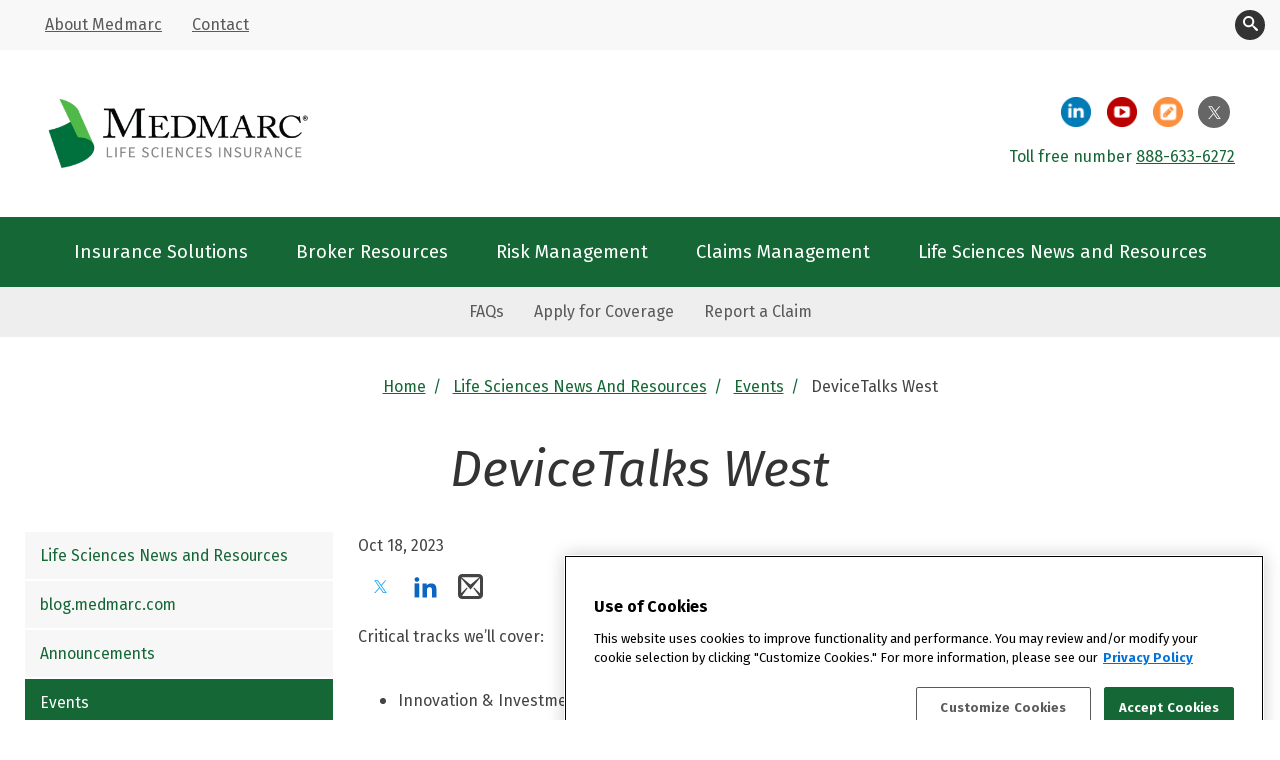

--- FILE ---
content_type: text/html; charset=UTF-8
request_url: https://medmarc.com/life-sciences-news-and-resources/events/2023-devicetalks-west
body_size: 6726
content:
<!doctype html><html lang="en"><head>
    
    <!-- Google Tag Manager -->
      <script>(function(w,d,s,l,i){w[l]=w[l]||[];w[l].push({'gtm.start':
      new Date().getTime(),event:'gtm.js'});var f=d.getElementsByTagName(s)[0],
      j=d.createElement(s),dl=l!='dataLayer'?'&l='+l:'';j.async=true;j.src=
      'https://www.googletagmanager.com/gtm.js?id='+i+dl;f.parentNode.insertBefore(j,f);
      })(window,document,'script','dataLayer','GTM-T4FZNQM');</script>
    <!-- End Google Tag Manager -->
    
    <meta charset="utf-8">
    <title>DeviceTalks West 2023: Innovation &amp; Product Development</title>
    <link rel="shortcut icon" href="https://medmarc.com/hubfs/Medmarc%20Logo/Medmarc%20Reveal%20Only.png"><link rel="apple-touch-icon" href="https://medmarc.com/hubfs/Medmarc%20Logo/Medmarc%20Reveal%20Only.png">

    <meta name="description" content="Medmarc is a proud Gold Sponsor. Join us on October 18-19 at the Santa Clara Convention Center to better understand how medical device manufactures, suppliers and innovators are finding success in a challenging economic market.">
    <meta name="theme-color" content="#156736">
    <link rel="manifest" href="https://medmarc.com/hubfs/raw_assets/public/Medmarc_January2021/manifest.json">
    <link rel="preload" as="image" href="https://medmarc.com/hs-fs/hubfs/raw_assets/public/Medmarc_January2021/images/Medmarc%20logo.png?width=700&amp;height=284&amp;name=Medmarc%20logo.png">
    
    
    
    <meta name="viewport" content="width=device-width, initial-scale=1">

    
    <meta property="og:description" content="Medmarc is a proud Gold Sponsor. Join us on October 18-19 at the Santa Clara Convention Center to better understand how medical device manufactures, suppliers and innovators are finding success in a challenging economic market.">
    <meta property="og:title" content="DeviceTalks West 2023: Innovation &amp; Product Development">
    <meta name="twitter:description" content="Medmarc is a proud Gold Sponsor. Join us on October 18-19 at the Santa Clara Convention Center to better understand how medical device manufactures, suppliers and innovators are finding success in a challenging economic market.">
    <meta name="twitter:title" content="DeviceTalks West 2023: Innovation &amp; Product Development">

    

    

    <style>
a.cta_button{-moz-box-sizing:content-box !important;-webkit-box-sizing:content-box !important;box-sizing:content-box !important;vertical-align:middle}.hs-breadcrumb-menu{list-style-type:none;margin:0px 0px 0px 0px;padding:0px 0px 0px 0px}.hs-breadcrumb-menu-item{float:left;padding:10px 0px 10px 10px}.hs-breadcrumb-menu-divider:before{content:'›';padding-left:10px}.hs-featured-image-link{border:0}.hs-featured-image{float:right;margin:0 0 20px 20px;max-width:50%}@media (max-width: 568px){.hs-featured-image{float:none;margin:0;width:100%;max-width:100%}}.hs-screen-reader-text{clip:rect(1px, 1px, 1px, 1px);height:1px;overflow:hidden;position:absolute !important;width:1px}
</style>

<link rel="stylesheet" href="https://medmarc.com/hubfs/hub_generated/template_assets/1/41051951477/1765298365281/template_main.min.css">
<link rel="stylesheet" href="https://medmarc.com/hubfs/hub_generated/template_assets/1/41051951481/1765298366086/template_theme-overrides.css">
<link rel="stylesheet" href="https://medmarc.com/hubfs/hub_generated/template_assets/1/41052011778/1765298364907/template_layout.min.css">
<link rel="stylesheet" href="https://7052064.fs1.hubspotusercontent-na1.net/hubfs/7052064/hub_generated/module_assets/1/-2712622/1767723352478/module_search_input.min.css">

<style>
  #hs_cos_wrapper_site_search .hs-search-field__bar>form { border-radius:px; }

#hs_cos_wrapper_site_search .hs-search-field__bar>form>label {}

#hs_cos_wrapper_site_search .hs-search-field__bar>form>.hs-search-field__input { border-radius:px; }

#hs_cos_wrapper_site_search .hs-search-field__button { border-radius:px; }

#hs_cos_wrapper_site_search .hs-search-field__button:hover,
#hs_cos_wrapper_site_search .hs-search-field__button:focus {}

#hs_cos_wrapper_site_search .hs-search-field__button:active {}

#hs_cos_wrapper_site_search .hs-search-field--open .hs-search-field__suggestions { border-radius:px; }

#hs_cos_wrapper_site_search .hs-search-field--open .hs-search-field__suggestions a {}

#hs_cos_wrapper_site_search .hs-search-field--open .hs-search-field__suggestions a:hover {}

</style>

<link rel="stylesheet" href="https://medmarc.com/hubfs/hub_generated/module_assets/1/109520886577/1742081145141/module_Banner.min.css">
<link rel="stylesheet" href="https://medmarc.com/hubfs/hub_generated/module_assets/1/102796150163/1742081132193/module_side-menu.min.css">
<!-- Editor Styles -->
<style id="hs_editor_style" type="text/css">
.DND_left-row-0-force-full-width-section > .row-fluid {
  max-width: none !important;
}
.DND_middle-row-0-force-full-width-section > .row-fluid {
  max-width: none !important;
}
.DND_right-row-0-force-full-width-section > .row-fluid {
  max-width: none !important;
}
</style>
    
  <script data-search_input-config="config_site_search" type="application/json">
  {
    "autosuggest_results_message": "Results for \u201C[[search_term]]\u201D",
    "autosuggest_no_results_message": "There are no autosuggest results for \u201C[[search_term]]\u201D",
    "sr_empty_search_field_message": "There are no suggestions because the search field is empty.",
    "sr_autosuggest_results_message": "There are currently [[number_of_results]] auto-suggested results for [[search_term]]. Navigate to the results list by pressing the down arrow key, or press return to search for all results.",
    "sr_search_field_aria_label": "This is a search field with an auto-suggest feature attached.",
    "sr_search_button_aria_label": "Go"
  }
  </script>

  <script id="hs-search-input__valid-content-types" type="application/json">
    [
      
        "SITE_PAGE",
      
        "LANDING_PAGE",
      
        "BLOG_POST",
      
        "LISTING_PAGE",
      
        "KNOWLEDGE_ARTICLE",
      
        "HS_CASE_STUDY"
      
    ]
  </script>



    
    <link rel="canonical" href="https://medmarc.com/life-sciences-news-and-resources/events/2023-devicetalks-west">

<script src="https://cdn.userway.org/widget.js" data-account="WCNqeqbGTW"></script>

<meta property="og:url" content="https://medmarc.com/life-sciences-news-and-resources/events/2023-devicetalks-west">
<meta name="twitter:card" content="summary">
<meta http-equiv="content-language" content="en">






  <meta name="generator" content="HubSpot"></head>
  <body class="body-wrapper   hs-content-id-102803267102 hs-site-page page ">
    <!-- Google Tag Manager (noscript) -->
    <noscript><iframe src="https://www.googletagmanager.com/ns.html?id=GTM-T4FZNQM" height="0" width="0" style="display:none;visibility:hidden"></iframe></noscript>
    <!-- End Google Tag Manager (noscript) -->
      <svg aria-hidden="true" style="position: absolute; width: 0; height: 0; overflow: hidden;" version="1.1" xmlns="http://www.w3.org/2000/svg" xmlns:xlink="http://www.w3.org/1999/xlink">
        <defs>
          <symbol id="icon-facebook2" viewbox="0 0 32 32">
            <path d="M29 0h-26c-1.65 0-3 1.35-3 3v26c0 1.65 1.35 3 3 3h13v-14h-4v-4h4v-2c0-3.306 2.694-6 6-6h4v4h-4c-1.1 0-2 0.9-2 2v2h6l-1 4h-5v14h9c1.65 0 3-1.35 3-3v-26c0-1.65-1.35-3-3-3z"></path>
          </symbol>
          <symbol id="icon-twitter" viewbox="0 0 32 32">
            <path d="M17.522 14.924l5.956-6.924h-1.411l-5.172 6.012-4.131-6.012h-4.764l6.247 9.091-6.247 7.261h1.412l5.462-6.349 4.362 6.349h4.764l-6.478-9.428zM15.589 17.171l-5.669-8.108h2.168l9.98 14.275h-2.168l-4.311-6.166z"></path>
          </symbol>
          <symbol id="icon-linkedin2" viewbox="0 0 32 32">
            <path d="M12 12h5.535v2.837h0.079c0.77-1.381 2.655-2.837 5.464-2.837 5.842 0 6.922 3.637 6.922 8.367v9.633h-5.769v-8.54c0-2.037-0.042-4.657-3.001-4.657-3.005 0-3.463 2.218-3.463 4.509v8.688h-5.767v-18z"></path>
            <path d="M2 12h6v18h-6v-18z"></path>
            <path d="M8 7c0 1.657-1.343 3-3 3s-3-1.343-3-3c0-1.657 1.343-3 3-3s3 1.343 3 3z"></path>
          </symbol>
          <symbol id="icon-mail2" viewbox="0 0 32 32">
          <path d="M26.667 0h-21.333c-2.934 0-5.334 2.4-5.334 5.334v21.332c0 2.936 2.4 5.334 5.334 5.334h21.333c2.934 0 5.333-2.398 5.333-5.334v-21.332c0-2.934-2.399-5.334-5.333-5.334zM26.667 4c0.25 0 0.486 0.073 0.688 0.198l-11.355 9.388-11.355-9.387c0.202-0.125 0.439-0.198 0.689-0.198h21.333zM5.334 28c-0.060 0-0.119-0.005-0.178-0.013l7.051-9.78-0.914-0.914-7.293 7.293v-19.098l12 14.512 12-14.512v19.098l-7.293-7.293-0.914 0.914 7.051 9.78c-0.058 0.008-0.117 0.013-0.177 0.013h-21.333z"></path>
          </symbol>
        </defs>
      </svg>
    
    
    <header class="header">
       <a href="#main-content" class="sr-only header__skip">Skip to content</a>
      <div data-global-resource-path="Medmarc_January2021/templates/partials/header.html"><div class="custom-header">
    <div class="custom-top-header clearfix">
    <div class="custom-top-header__container clearfix">
      <div class="custom-top-left">
        <span id="hs_cos_wrapper_header_top_menu" class="hs_cos_wrapper hs_cos_wrapper_widget hs_cos_wrapper_type_menu" style="" data-hs-cos-general-type="widget" data-hs-cos-type="menu"><div id="hs_menu_wrapper_header_top_menu" class="hs-menu-wrapper active-branch no-flyouts hs-menu-flow-horizontal" role="navigation" data-sitemap-name="Default" data-menu-id="41061157483" aria-label="Navigation Menu">
 <ul role="menu">
  <li class="hs-menu-item hs-menu-depth-1" role="none"><a href="https://medmarc.com/about-us" role="menuitem">About Medmarc</a></li>
  <li class="hs-menu-item hs-menu-depth-1" role="none"><a href="https://medmarc.com/contact-us" role="menuitem">Contact</a></li>
 </ul>
</div></span>
      </div>
      <div class="custom-top-right">
      <button class="header__search-toggle" aria-expanded="false" id="header-search-toggle">
        <svg viewbox="0 0 32 32" version="1.1" xmlns="http://www.w3.org/2000/svg" xmlns:xlink="http://www.w3.org/1999/xlink">
          <path d="M31.008 27.231l-7.58-6.447c-0.784-0.705-1.622-1.029-2.299-0.998 1.789-2.096 2.87-4.815 2.87-7.787 0-6.627-5.373-12-12-12s-12 5.373-12 12 5.373 12 12 12c2.972 0 5.691-1.081 7.787-2.87-0.031 0.677 0.293 1.515 0.998 2.299l6.447 7.58c1.104 1.226 2.907 1.33 4.007 0.23s0.997-2.903-0.23-4.007zM12 20c-4.418 0-8-3.582-8-8s3.582-8 8-8 8 3.582 8 8-3.582 8-8 8z"></path>
        </svg>
        <span class="sr-only visually-hidden">Toggle Search</span>
      </button>
      <div class="header__search header--element" aria-labelledby="header-search-toggle">
          <div id="hs_cos_wrapper_site_search" class="hs_cos_wrapper hs_cos_wrapper_widget hs_cos_wrapper_type_module" style="" data-hs-cos-general-type="widget" data-hs-cos-type="module">












  












<div class="hs-search-field">
    <div class="hs-search-field__bar hs-search-field__bar--button-inline  ">
      <form data-hs-do-not-collect="true" class="hs-search-field__form" action="/hs-search-results">

        <label class="hs-search-field__label " for="site_search-input">Search</label>

        <input role="combobox" aria-expanded="false" aria-controls="autocomplete-results" aria-label="This is a search field with an auto-suggest feature attached." type="search" class="hs-search-field__input" id="site_search-input" name="q" autocomplete="off" aria-autocomplete="list" placeholder="">

        
          
            <input type="hidden" name="type" value="SITE_PAGE">
          
        
          
        
          
            <input type="hidden" name="type" value="BLOG_POST">
          
        
          
            <input type="hidden" name="type" value="LISTING_PAGE">
          
        
          
        
          
        

        

        <button class="hs-search-field__button hs-search-field__button--labelled" aria-label="Go"> Go</button>
        <div class="hs-search-field__suggestions-container ">
          <ul id="autocomplete-results" role="listbox" aria-label="term" class="hs-search-field__suggestions">
            
              <li role="option" tabindex="-1" aria-posinset="1" aria-setsize="0" class="results-for show-for-sr">There are no suggestions because the search field is empty.</li>
            
          </ul>
        </div>
      </form>
    </div>
    <div id="sr-messenger" class="hs-search-sr-message-container show-for-sr" role="status" aria-live="polite" aria-atomic="true">
    </div>
</div>

</div>
      </div>
    </div>
    </div>
    </div>
    <div class="custom-center-header clearfix">
      <div class="custom-header-logo">
        
        
        <a href="https://medmarc.com/"><img src="https://medmarc.com/hs-fs/hubfs/raw_assets/public/Medmarc_January2021/images/Life%20Sciences%20Insurance%20Medmarc%20Header.png?width=700&amp;height=284&amp;name=Life%20Sciences%20Insurance%20Medmarc%20Header.png" width="700" height="284" style="width:350px; height:142px" alt="Logo: Medmark - Treated Fairly" srcset="https://medmarc.com/hs-fs/hubfs/raw_assets/public/Medmarc_January2021/images/Life%20Sciences%20Insurance%20Medmarc%20Header.png?width=350&amp;height=142&amp;name=Life%20Sciences%20Insurance%20Medmarc%20Header.png 350w, https://medmarc.com/hs-fs/hubfs/raw_assets/public/Medmarc_January2021/images/Life%20Sciences%20Insurance%20Medmarc%20Header.png?width=700&amp;height=284&amp;name=Life%20Sciences%20Insurance%20Medmarc%20Header.png 700w, https://medmarc.com/hs-fs/hubfs/raw_assets/public/Medmarc_January2021/images/Life%20Sciences%20Insurance%20Medmarc%20Header.png?width=1050&amp;height=426&amp;name=Life%20Sciences%20Insurance%20Medmarc%20Header.png 1050w, https://medmarc.com/hs-fs/hubfs/raw_assets/public/Medmarc_January2021/images/Life%20Sciences%20Insurance%20Medmarc%20Header.png?width=1400&amp;height=568&amp;name=Life%20Sciences%20Insurance%20Medmarc%20Header.png 1400w, https://medmarc.com/hs-fs/hubfs/raw_assets/public/Medmarc_January2021/images/Life%20Sciences%20Insurance%20Medmarc%20Header.png?width=1750&amp;height=710&amp;name=Life%20Sciences%20Insurance%20Medmarc%20Header.png 1750w, https://medmarc.com/hs-fs/hubfs/raw_assets/public/Medmarc_January2021/images/Life%20Sciences%20Insurance%20Medmarc%20Header.png?width=2100&amp;height=852&amp;name=Life%20Sciences%20Insurance%20Medmarc%20Header.png 2100w" sizes="(max-width: 700px) 100vw, 700px"></a>
      </div>

      <div class="custom-center-right">
        <div class="logo-bar-menu-primary">
          <ul>
            <li><a href="https://www.linkedin.com/company/medmarcins/" class="btn circle-icon-linkedin" target="_blank">
              <span class="sr-only">Medmarc LinkedIn page</span></a>
            </li>
            <li><a href="http://www.youtube.com/c/MedmarcIns" class="btn circle-icon-youtube" target="_blank"><span class="sr-only">Medmarc YouTube page</span></a></li>
            <li><a href="https://www.medmarc.com/life-sciences-news-and-resources/blog" class="btn circle-icon-blog" target="_blank"><span class="sr-only">Medmarc Blog</span></a></li>
            <li><a href="https://twitter.com/MedmarcIns" class="btn circle-icon-twitter" target="_blank">
              <svg class="icon icon-twitter"><use xlink:href="#icon-twitter"></use></svg>
              <span class="sr-only">Medmarc Twitter page</span>
              </a>
            </li>
          </ul>
          <div class="dark-green-text">

            <div id="hs_cos_wrapper_header_phone_number" class="hs_cos_wrapper hs_cos_wrapper_widget hs_cos_wrapper_type_module widget-type-rich_text" style="" data-hs-cos-general-type="widget" data-hs-cos-type="module"><span id="hs_cos_wrapper_header_phone_number_" class="hs_cos_wrapper hs_cos_wrapper_widget hs_cos_wrapper_type_rich_text" style="" data-hs-cos-general-type="widget" data-hs-cos-type="rich_text"><p>Toll free number <a title="888-633-6272" href="tel:1-888-633-6272">888-633-6272</a></p></span></div>
          </div>
        </div>

      </div>

    </div>

    <div class="custom-mobile-header">
      <div class="page-center">
        <div class="phone-number-banner">
          <div id="hs_cos_wrapper_mobile_phone_number" class="hs_cos_wrapper hs_cos_wrapper_widget hs_cos_wrapper_type_module widget-type-rich_text" style="" data-hs-cos-general-type="widget" data-hs-cos-type="module"><span id="hs_cos_wrapper_mobile_phone_number_" class="hs_cos_wrapper hs_cos_wrapper_widget hs_cos_wrapper_type_rich_text" style="" data-hs-cos-general-type="widget" data-hs-cos-type="rich_text"><p>Toll free number <a title="888-633-6272" href="tel:1-888-633-6272">888-633-6272</a></p></span></div>
        </div>
        <div class="navbar-header clearfix ">
          <button type="button" class="navbar-toggle">
            <span class="sr-only">Toggle navigation</span>
            <span class="icon-bar"></span>
            <span class="icon-bar"></span>
            <span class="icon-bar"></span>
          </button>

          <div class="custom-mobie-menu-primary clearfix">
            <span id="hs_cos_wrapper_header_mobile_menu" class="hs_cos_wrapper hs_cos_wrapper_widget hs_cos_wrapper_type_menu" style="" data-hs-cos-general-type="widget" data-hs-cos-type="menu"><div id="hs_menu_wrapper_header_mobile_menu" class="hs-menu-wrapper active-branch no-flyouts hs-menu-flow-horizontal" role="navigation" data-sitemap-name="Default" data-menu-id="41083401871" aria-label="Navigation Menu">
 <ul role="menu">
  <li class="hs-menu-item hs-menu-depth-1" role="none"><a href="javascript:;" role="menuitem">Search</a></li>
  <li class="hs-menu-item hs-menu-depth-1" role="none"><a href="https://medmarc.com/about-us" role="menuitem">About Medmarc</a></li>
  <li class="hs-menu-item hs-menu-depth-1" role="none"><a href="https://medmarc.com/contact-us" role="menuitem">Contact</a></li>
  <li class="hs-menu-item hs-menu-depth-1 hs-item-has-children" role="none"><a href="javascript:;" aria-haspopup="true" aria-expanded="false" role="menuitem">Social </a>
   <ul role="menu" class="hs-menu-children-wrapper">
    <li class="hs-menu-item hs-menu-depth-2" role="none"><a href="https://www.linkedin.com/company/medmarcins/" role="menuitem" target="_blank" rel="noopener">LinkedIn</a></li>
    <li class="hs-menu-item hs-menu-depth-2" role="none"><a href="http://www.youtube.com/c/MedmarcIns" role="menuitem" target="_blank" rel="noopener">YouTube</a></li>
    <li class="hs-menu-item hs-menu-depth-2" role="none"><a href="https://www.medmarc.com/blog/" role="menuitem" target="_blank" rel="noopener">Blog</a></li>
    <li class="hs-menu-item hs-menu-depth-2" role="none"><a href="https://twitter.com/MedmarcIns" role="menuitem" target="_blank" rel="noopener">Twitter</a></li>
   </ul></li>
  <li class="hs-menu-item hs-menu-depth-1" role="none"><a href="https://medmarc.com/insurance-solutions" role="menuitem">Insurance Solutions</a></li>
  <li class="hs-menu-item hs-menu-depth-1" role="none"><a href="https://medmarc.com/broker-resources/" role="menuitem">Broker Resources</a></li>
  <li class="hs-menu-item hs-menu-depth-1" role="none"><a href="https://medmarc.com/risk-management" role="menuitem">Risk Management</a></li>
  <li class="hs-menu-item hs-menu-depth-1" role="none"><a href="https://medmarc.com/claims-management" role="menuitem">Claims Management</a></li>
  <li class="hs-menu-item hs-menu-depth-1" role="none"><a href="https://medmarc.com/life-sciences-news-and-resources" role="menuitem">Life Sciences News and Resources</a></li>
  <li class="hs-menu-item hs-menu-depth-1" role="none"><a href="https://medmarc.com/faqs" role="menuitem">FAQs</a></li>
  <li class="hs-menu-item hs-menu-depth-1" role="none"><a href="https://medmarc.com/broker-resources/apply-for-coverage/" role="menuitem">Apply for Coverage</a></li>
  <li class="hs-menu-item hs-menu-depth-1" role="none"><a href="https://medmarc.com/claims-management/report-a-claim" role="menuitem">Report a Claim</a></li>
 </ul>
</div></span>
          </div>
        </div>
      </div>
    </div>

  </div></div>
      <style type="text/css">
      div#hs-eu-cookie-confirmation div#hs-eu-cookie-confirmation-inner a {
          text-decoration:underline !important;
      }
      </style>
    </header>
    <nav class="custom-menu-primary clearfix" aria-label="Main Navigation">
      <span id="hs_cos_wrapper_header_primary_menu" class="hs_cos_wrapper hs_cos_wrapper_widget hs_cos_wrapper_type_menu" style="" data-hs-cos-general-type="widget" data-hs-cos-type="menu"><div id="hs_menu_wrapper_header_primary_menu" class="hs-menu-wrapper active-branch no-flyouts hs-menu-flow-horizontal" role="navigation" data-sitemap-name="Default" data-menu-id="41081454517" aria-label="Navigation Menu">
 <ul role="menu">
  <li class="hs-menu-item hs-menu-depth-1" role="none"><a href="https://medmarc.com/insurance-solutions" role="menuitem">Insurance Solutions</a></li>
  <li class="hs-menu-item hs-menu-depth-1" role="none"><a href="https://medmarc.com/broker-resources/" role="menuitem">Broker Resources</a></li>
  <li class="hs-menu-item hs-menu-depth-1" role="none"><a href="https://medmarc.com/risk-management" role="menuitem">Risk Management</a></li>
  <li class="hs-menu-item hs-menu-depth-1" role="none"><a href="https://medmarc.com/claims-management" role="menuitem">Claims Management</a></li>
  <li class="hs-menu-item hs-menu-depth-1" role="none"><a href="https://medmarc.com/life-sciences-news-and-resources" role="menuitem">Life Sciences News and Resources</a></li>
 </ul>
</div></span>
    </nav>
    <nav class="custom-secondary-menu" aria-label="Quick Links">
      <span id="hs_cos_wrapper_header_secondary_menu" class="hs_cos_wrapper hs_cos_wrapper_widget hs_cos_wrapper_type_menu" style="" data-hs-cos-general-type="widget" data-hs-cos-type="menu"><div id="hs_menu_wrapper_header_secondary_menu" class="hs-menu-wrapper active-branch no-flyouts hs-menu-flow-horizontal" role="navigation" data-sitemap-name="Default" data-menu-id="41138701745" aria-label="Navigation Menu">
 <ul role="menu">
  <li class="hs-menu-item hs-menu-depth-1" role="none"><a href="https://medmarc.com/faqs" role="menuitem">FAQs</a></li>
  <li class="hs-menu-item hs-menu-depth-1" role="none"><a href="https://medmarc.com/broker-resources/apply-for-coverage/" role="menuitem">Apply for Coverage</a></li>
  <li class="hs-menu-item hs-menu-depth-1" role="none"><a href="https://medmarc.com/claims-management/report-a-claim" role="menuitem">Report a Claim</a></li>
 </ul>
</div></span>
    </nav>
    

    







<main class="site-main" id="main-content">
  <header class="site-main__header">
    <div id="hs_cos_wrapper_module_168080375929659" class="hs_cos_wrapper hs_cos_wrapper_widget hs_cos_wrapper_type_module" style="" data-hs-cos-general-type="widget" data-hs-cos-type="module"></div>
    
    
    
    <nav class="site-main__breadcrumbs">
      <ol class="site-main__breadcrumbs-list">
        <li class="site-main__breadcrumb">
            <a class="site-main__breadcrumb-link" href="/">Home</a>
        </li>
        <li class="site-main__breadcrumb">
            <a class="site-main__breadcrumb-link" href="/life-sciences-news-and-resources/">Life Sciences News and Resources</a>
        </li>
           
          <li class="site-main__breadcrumb">
              <a class="site-main__breadcrumb-link" href="/life-sciences-news-and-resources/events/">Events</a>
          </li>
          <li class="site-main__breadcrumb">DeviceTalks West</li>
        
      </ol>
    </nav>
    
       
      <h1 class="site-main__title">DeviceTalks West</h1>
    
  </header>
  
   
  <section class="site-interior site-interior--two-column">       
  
    <aside class="site-interior__left">
      <nav class="site-interior__left-nav">
        <div id="hs_cos_wrapper_module_16765699883603" class="hs_cos_wrapper hs_cos_wrapper_widget hs_cos_wrapper_type_module" style="" data-hs-cos-general-type="widget" data-hs-cos-type="module"><span id="hs_cos_wrapper_module_16765699883603_" class="hs_cos_wrapper hs_cos_wrapper_widget hs_cos_wrapper_type_menu" style="" data-hs-cos-general-type="widget" data-hs-cos-type="menu"><div id="hs_menu_wrapper_module_16765699883603_" class="hs-menu-wrapper active-branch flyouts hs-menu-flow-horizontal" role="navigation" data-sitemap-name="default" data-menu-id="105699572267" aria-label="Navigation Menu">
 <ul role="menu" class="active-branch">
  <li class="hs-menu-item hs-menu-depth-1" role="none"><a href="https://medmarc.com/life-sciences-news-and-resources" role="menuitem">Life Sciences News and Resources</a></li>
  <li class="hs-menu-item hs-menu-depth-1" role="none"><a href="https://medmarc.com/life-sciences-news-and-resources/blog" role="menuitem">blog.medmarc.com</a></li>
  <li class="hs-menu-item hs-menu-depth-1" role="none"><a href="https://medmarc.com/life-sciences-news-and-resources/announcements" role="menuitem">Announcements</a></li>
  <li class="hs-menu-item hs-menu-depth-1 active active-branch" role="none"><a href="https://medmarc.com/life-sciences-news-and-resources/events/" role="menuitem">Events</a></li>
  <li class="hs-menu-item hs-menu-depth-1" role="none"><a href="https://medmarc.com/life-sciences-news-and-resources/publications" role="menuitem">Publications</a></li>
  <li class="hs-menu-item hs-menu-depth-1" role="none"><a href="https://medmarc.com/life-sciences-news-and-resources/webinars" role="menuitem">Webinars</a></li>
  <li class="hs-menu-item hs-menu-depth-1" role="none"><a href="https://medmarc.com/life-sciences-news-and-resources/videos" role="menuitem">Videos</a></li>
 </ul>
</div></span></div>
      </nav>
      <div class="container-fluid left-col">
<div class="row-fluid-wrapper">
<div class="row-fluid">
<div class="span12 widget-span widget-type-cell " style="" data-widget-type="cell" data-x="0" data-w="12">

<div class="row-fluid-wrapper row-depth-1 row-number-1 dnd-section DND_left-row-0-force-full-width-section">
<div class="row-fluid ">
</div><!--end row-->
</div><!--end row-wrapper -->

</div><!--end widget-span -->
</div>
</div>
</div>
    </aside>
    
    <section class="site-interior__mid">
      
        <time class="resource-date">Oct 18, 2023</time>
        <ul class="social-links">
          <li class="twitter">
            <a href="https://twitter.com/intent/tweet?url=https://medmarc.com/life-sciences-news-and-resources/events/2023-devicetalks-west" onclick="event.preventDefault(); window.open('https://twitter.com/intent/tweet?url=https://medmarc.com/life-sciences-news-and-resources/events/2023-devicetalks-west','Twitter','toolbar=1,location=1,directories=0,status=0,menubar=1,scrollbars=1,resizable=1,copyhistory=0,width=800,height=600,left=0,top=0')">
              <svg class="icon icon-twitter"><use xlink:href="#icon-twitter"></use></svg>
              <span class="sr-only">Share on Twitter</span>
            </a>
          </li>
          <li class="linkedin">
            <a href="https://www.linkedin.com/shareArticle?mini=true&amp;url=https://medmarc.com/life-sciences-news-and-resources/events/2023-devicetalks-west" onclick="event.preventDefault(); window.open('https://www.linkedin.com/shareArticle?mini=true&amp;url=https://medmarc.com/life-sciences-news-and-resources/events/2023-devicetalks-west','LinkedIn','toolbar=1,location=1,directories=0,status=0,menubar=1,scrollbars=1,resizable=1,copyhistory=0,width=800,height=600,left=0,top=0')">
              <svg class="icon icon-linkedin2"><use xlink:href="#icon-linkedin2"></use></svg>
              <span class="sr-only">Share on LinkedIn</span>
            </a>
          </li>
          <li class="email">
            <a href="mailto:?body=https://medmarc.com/life-sciences-news-and-resources/events/2023-devicetalks-west">
              <svg class="icon icon-linkedin2"><use xlink:href="#icon-mail2"></use></svg>
              <span class="sr-only">Share on Email</span>
            </a>
          </li>
        </ul>
      
        
      
        <div>
          <p>Critical tracks we’ll cover:</p>
<ul>
<li>Innovation &amp; Investment</li>
<li>Prototype &amp; Product Development</li>
<li>Manufacturing &amp; Supply Chain</li>
<li>Regulatory &amp; Reimbursement</li>
<li>Better Tools &amp; Technologies</li>
</ul>
<p>&nbsp;</p>
<h4>Now Accepting Presentation Submissions</h4>
<p>We are now seeking interesting, thought-provoking sessions delivered by compelling speakers for the 2023 event.</p>
        </div>
        
      
      <div class="container-fluid mid-col">
<div class="row-fluid-wrapper">
<div class="row-fluid">
<div class="span12 widget-span widget-type-cell " style="" data-widget-type="cell" data-x="0" data-w="12">

<div class="row-fluid-wrapper row-depth-1 row-number-1 DND_middle-row-0-force-full-width-section dnd-section">
<div class="row-fluid ">
</div><!--end row-->
</div><!--end row-wrapper -->

</div><!--end widget-span -->
</div>
</div>
</div>
    </section>
    
    
    
   
    </section>
  
</main>


    
    <div data-global-resource-path="Medmarc_January2021/templates/partials/footer.html"><footer class="footer">

  <div class="page-center clearfix">

    <div class="custom-footer-logo">
      
      <div id="hs_cos_wrapper_footer_logo" class="hs_cos_wrapper hs_cos_wrapper_widget hs_cos_wrapper_type_module widget-type-logo" style="" data-hs-cos-general-type="widget" data-hs-cos-type="module">
  






















  
  <span id="hs_cos_wrapper_footer_logo_hs_logo_widget" class="hs_cos_wrapper hs_cos_wrapper_widget hs_cos_wrapper_type_logo" style="" data-hs-cos-general-type="widget" data-hs-cos-type="logo"><a href="//medmarc.com" id="hs-link-footer_logo_hs_logo_widget" style="border-width:0px;border:0px;"><img src="https://medmarc.com/hs-fs/hubfs/Life%20Sciences%20Insurance%20Medmarc%20Footer-1.png?width=600&amp;height=232&amp;name=Life%20Sciences%20Insurance%20Medmarc%20Footer-1.png" class="hs-image-widget " height="232" style="height: auto;width:600px;border-width:0px;border:0px;" width="600" alt="Medmarc Life Sciences Insurance Logo Registered Trademark" title="Medmarc Life Sciences Insurance Logo Registered Trademark" srcset="https://medmarc.com/hs-fs/hubfs/Life%20Sciences%20Insurance%20Medmarc%20Footer-1.png?width=300&amp;height=116&amp;name=Life%20Sciences%20Insurance%20Medmarc%20Footer-1.png 300w, https://medmarc.com/hs-fs/hubfs/Life%20Sciences%20Insurance%20Medmarc%20Footer-1.png?width=600&amp;height=232&amp;name=Life%20Sciences%20Insurance%20Medmarc%20Footer-1.png 600w, https://medmarc.com/hs-fs/hubfs/Life%20Sciences%20Insurance%20Medmarc%20Footer-1.png?width=900&amp;height=348&amp;name=Life%20Sciences%20Insurance%20Medmarc%20Footer-1.png 900w, https://medmarc.com/hs-fs/hubfs/Life%20Sciences%20Insurance%20Medmarc%20Footer-1.png?width=1200&amp;height=464&amp;name=Life%20Sciences%20Insurance%20Medmarc%20Footer-1.png 1200w, https://medmarc.com/hs-fs/hubfs/Life%20Sciences%20Insurance%20Medmarc%20Footer-1.png?width=1500&amp;height=580&amp;name=Life%20Sciences%20Insurance%20Medmarc%20Footer-1.png 1500w, https://medmarc.com/hs-fs/hubfs/Life%20Sciences%20Insurance%20Medmarc%20Footer-1.png?width=1800&amp;height=696&amp;name=Life%20Sciences%20Insurance%20Medmarc%20Footer-1.png 1800w" sizes="(max-width: 600px) 100vw, 600px"></a></span>
</div>
    </div>
    <div class=" custom-footer-bottom">
      <div class="custom-footer-bottom-content clearfix ">
        <div class="custom-footer-col custom-insurance-solution">
          <span id="hs_cos_wrapper_footer_inssurance_solution" class="hs_cos_wrapper hs_cos_wrapper_widget hs_cos_wrapper_type_menu" style="" data-hs-cos-general-type="widget" data-hs-cos-type="menu"><div id="hs_menu_wrapper_footer_inssurance_solution" class="hs-menu-wrapper active-branch no-flyouts hs-menu-flow-horizontal" role="navigation" data-sitemap-name="Default" data-menu-id="41057223866" aria-label="Navigation Menu">
 <ul role="menu">
  <li class="hs-menu-item hs-menu-depth-1" role="none"><a href="https://medmarc.com/insurance-solutions" role="menuitem">Medical Device Insurance</a></li>
  <li class="hs-menu-item hs-menu-depth-1" role="none"><a href="https://medmarc.com/broker-resources/" role="menuitem">Insurance Broker Resources</a></li>
  <li class="hs-menu-item hs-menu-depth-1" role="none"><a href="https://medmarc.com/risk-management" role="menuitem">Medical Product Risk Management</a></li>
  <li class="hs-menu-item hs-menu-depth-1" role="none"><a href="https://medmarc.com/claims-management" role="menuitem">Medical Legal Claims Management</a></li>
  <li class="hs-menu-item hs-menu-depth-1" role="none"><a href="https://medmarc.com/life-sciences-news-and-resources" role="menuitem">Life Sciences News and Resources</a></li>
 </ul>
</div></span>
        </div>
        <div class="custom-footer-col custom-faqs-links">
          <span id="hs_cos_wrapper_footer_faqs_links" class="hs_cos_wrapper hs_cos_wrapper_widget hs_cos_wrapper_type_menu" style="" data-hs-cos-general-type="widget" data-hs-cos-type="menu"><div id="hs_menu_wrapper_footer_faqs_links" class="hs-menu-wrapper active-branch no-flyouts hs-menu-flow-horizontal" role="navigation" data-sitemap-name="Default" data-menu-id="41057224533" aria-label="Navigation Menu">
 <ul role="menu">
  <li class="hs-menu-item hs-menu-depth-1" role="none"><a href="https://medmarc.com/faqs" role="menuitem">FAQs</a></li>
  <li class="hs-menu-item hs-menu-depth-1" role="none"><a href="https://medmarc.com/claims-management/report-a-claim" role="menuitem">Report a Claim</a></li>
  <li class="hs-menu-item hs-menu-depth-1" role="none"><a href="https://medmarc.com/about-us" role="menuitem">About Medmarc</a></li>
  <li class="hs-menu-item hs-menu-depth-1" role="none"><a href="https://medmarc.com/contact-us" role="menuitem">Contact</a></li>
  <li class="hs-menu-item hs-menu-depth-1" role="none"><a href="https://proassurancegroup.com/about-us" role="menuitem" target="_blank" rel="noopener">ProAssurance Financial Strength</a></li>
 </ul>
</div></span>
        </div>
        <div class="custom-footer-col custom-search-links">
          <span id="hs_cos_wrapper_footer_search_links" class="hs_cos_wrapper hs_cos_wrapper_widget hs_cos_wrapper_type_menu" style="" data-hs-cos-general-type="widget" data-hs-cos-type="menu"><div id="hs_menu_wrapper_footer_search_links" class="hs-menu-wrapper active-branch flyouts hs-menu-flow-horizontal" role="navigation" data-sitemap-name="Default" data-menu-id="41057225195" aria-label="Navigation Menu">
 <ul role="menu">
  <li class="hs-menu-item hs-menu-depth-1" role="none"><a href="https://proassurancegroup.com/privacy-policy" role="menuitem" target="_blank" rel="noopener">Privacy Policy</a></li>
  <li class="hs-menu-item hs-menu-depth-1" role="none"><a href="https://proassurancegroup.com/cookie-policy" role="menuitem">Cookie Policy</a></li>
  <li class="hs-menu-item hs-menu-depth-1" role="none"><a href="https://proassurancegroup.com/terms-of-use" role="menuitem">Website Terms of Use</a></li>
  <li class="hs-menu-item hs-menu-depth-1" role="none"><a href="https://proassurancegroup.com/careers" role="menuitem" target="_blank" rel="noopener">Careers</a></li>
  <li class="hs-menu-item hs-menu-depth-1" role="none"><a href="https://medmarc.com/accessibility" role="menuitem">Accessibility</a></li>
 </ul>
</div></span>
        </div>
        <div class="custom-footer-col custom-social-link-group">
          <div class="custom-social-links">
            <ul>
              <li><a href="https://www.linkedin.com/company/medmarcins/" class="btn circle-icon-linkedin-white" target="_blank"><span class="sr-only">Medmarc LinkedIn page</span></a></li>
              <li><a href="http://www.youtube.com/c/MedmarcIns" class="btn circle-icon-youtube-white" target="_blank"><span class="sr-only">Medmarc YouTube</span></a></li>
              <li><a href="https://www.medmarc.com//life-sciences-news-and-resources/blog" class="btn circle-icon-blog-white" target="_blank"><span class="sr-only">Medmarc Blog</span></a></li>
              <li><a href="https://twitter.com/MedmarcIns" class="btn circle-icon-twitter-white" target="_blank">
              <svg class="icon icon-twitter"><use xlink:href="#icon-twitter"></use></svg><span class="sr-only">Medmarc Twitter page</span></a></li>
              <li class="display-on-mobile"><a href="tel:1-800-356-6886" class="btn circle-icon-phone-white" target="_blank"><span class="sr-only">Call Medmarc</span></a></li>
            </ul>
          </div>
          <div class="custom-copyright">
            <div id="hs_cos_wrapper_module_16916112030600" class="hs_cos_wrapper hs_cos_wrapper_widget hs_cos_wrapper_type_module widget-type-rich_text" style="" data-hs-cos-general-type="widget" data-hs-cos-type="module"><span id="hs_cos_wrapper_module_16916112030600_" class="hs_cos_wrapper hs_cos_wrapper_widget hs_cos_wrapper_type_rich_text" style="" data-hs-cos-general-type="widget" data-hs-cos-type="rich_text"><ul>
<li>Toll free number 888.633.6272</li>
<li>Medmarc is a member of <a href="https://proassurancegroup.com/">ProAssurance Group</a>, a family of specialty liability insurance companies. Copyright © 2026 Medmarc. All Rights Reserved.</li>
</ul></span></div>
          </div>
        </div>
      </div>
    </div>
  </div>
</footer></div>
    
    
<!-- HubSpot performance collection script -->
<script defer src="/hs/hsstatic/content-cwv-embed/static-1.1293/embed.js"></script>
<script src="https://medmarc.com/hubfs/hub_generated/template_assets/1/41051951500/1765298364444/template_main.min.js"></script>
<script>
var hsVars = hsVars || {}; hsVars['language'] = 'en';
</script>

<script src="/hs/hsstatic/cos-i18n/static-1.53/bundles/project.js"></script>
<script src="https://7052064.fs1.hubspotusercontent-na1.net/hubfs/7052064/hub_generated/module_assets/1/-2712622/1767723352478/module_search_input.min.js"></script>
<script src="/hs/hsstatic/keyboard-accessible-menu-flyouts/static-1.17/bundles/project.js"></script>


<!-- Start of HubSpot Analytics Code -->
<script type="text/javascript">
var _hsq = _hsq || [];
_hsq.push(["setContentType", "standard-page"]);
_hsq.push(["setCanonicalUrl", "https://medmarc.com/life-sciences-news-and-resources/events/2023-devicetalks-west"]);
_hsq.push(["setPageId", "hubdb-102803267102-5849685-118177398948"]);
_hsq.push(["setContentMetadata", {
    "contentPageId": "hubdb-102803267102-5849685-118177398948",
    "legacyPageId": "hubdb-102803267102-5849685-118177398948",
    "contentFolderId": null,
    "contentGroupId": null,
    "abTestId": null,
    "languageVariantId": 102803267102,
    "languageCode": "en",
    
    
}]);
</script>

<script type="text/javascript" id="hs-script-loader" async defer src="/hs/scriptloader/8636277.js"></script>
<!-- End of HubSpot Analytics Code -->


<script type="text/javascript">
var hsVars = {
    render_id: "3385072d-210e-4068-bf22-2344625f789e",
    ticks: 1767764484294,
    page_id: 102803267102,
    dynamic_page_id: "hubdb-102803267102-5849685-118177398948",
    content_group_id: 0,
    portal_id: 8636277,
    app_hs_base_url: "https://app.hubspot.com",
    cp_hs_base_url: "https://cp.hubspot.com",
    language: "en",
    analytics_page_type: "standard-page",
    scp_content_type: "",
    
    analytics_page_id: "hubdb-102803267102-5849685-118177398948",
    category_id: 1,
    folder_id: 0,
    is_hubspot_user: false
}
</script>


<script defer src="/hs/hsstatic/HubspotToolsMenu/static-1.432/js/index.js"></script>




    
    
  
</body></html>

--- FILE ---
content_type: text/css
request_url: https://medmarc.com/hubfs/hub_generated/template_assets/1/41051951481/1765298366086/template_theme-overrides.css
body_size: 1885
content:
/* ******************************************************************************
*********************************************************************************
Use this file to override any of the CSS styles preset in the themed
stylesheets or you can add your own custom styles.
*********************************************************************************
****************************************************************************** */

/* Test */
















.dnd-section > .row-fluid {
  max-width: 1170px;
}

.dnd-section {
  padding-bottom: 10px;
  padding-top: 10px;
}

.body-container__homepage .dnd-section:nth-child(odd) {
  background-color: #F8FAFC;
}
.page-center {
  max-width: 1170px;
}






body {
  color: #444444;
  font-family: 'fira_sans', sans-serif; 
  font-weight: 400;
  font-size: 16px;
}

p {
  font-family: 'fira_sans', sans-serif;
  font-weight: 400
}

a {
  font-family: 'fira_sans', sans-serif;
  color: rgba(21, 103, 54, 1.0);
  cursor: pointer;
  transition: all 0.15s linear;
}

a:hover,
a:focus {
  color:#23527c;
}

a:active {
  color: rgba(61, 143, 94, 1.0);
}

h1 {
  color: #333;
  font-family: 'fira_sans', sans-serif;
  font-size: 50px;
  font-weight: 400;
}

@media(max-width: 767px) {
  h1 {
    font-size: 42.5px;
  }
}

h2 {
  color: #156736;
  font-family: 'fira_sans', sans-serif;
  font-size: 25px;
  font-weight: 400;
}

@media(max-width: 767px) {
  h2 {
    font-size: 21.25px;
  }
}

h3 {
  color: #333;
  font-family: 'fira_sans', sans-serif;
  font-size: 21px;
  font-weight: 400;
}

@media(max-width: 767px) {
  h3 {
    font-size: 17.849999999999998px;
  }
}

h4 {
  color: #333;
  font-family: 'fira_sans', sans-serif;
  font-size: 19px;
  font-weight: 400;
}

@media(max-width: 767px) {
  h4 {
    font-size: 16.15px;
  }
}

h5 {
  color: #333;
  font-family: 'fira_sans', sans-serif;
  font-size: 18px;
  font-weight: 400;
}

h6 {
  color: #333;
  font-family: 'fira_sans', sans-serif;
  font-size: 28px;
  font-weight: 400;
}

blockquote {
  border-left: 10px solid #F8FAFC;;
}





form,
.submitted-message {
  border-color: rgba(#null, 0.0);
  font-family: 'fira_sans', sans-serif;
}

h3.form-title {
  background-color: rgba(255, 255, 255, 0.0);
  color: rgba(51, 51, 51, 1.0);
}

.hs-button,
.button--primary {
  background-color: rgba(21, 103, 54, 1.0);
  border-color: rgba(21, 103, 54, 1.0);
  border-radius: 0px;
  border-width: 1px;
  color: rgba(255, 255, 255, 1.0);
  padding-left: 15px;
  padding-right: 15px;
  padding-top: 6px;
  padding-bottom: 6px;
}

.hs-button:hover,
.hs-button:focus,
.button--primary:hover,
.button--primary:focus {
  background-color: #5a5a5a;
  border-color: #5a5a5a;
  color: #fff);
}

.hs-button:active,
.button--primary:active {
  background-color: rgba(61, 143, 94, 1.0);
  border-color: rgba(61, 143, 94, 1.0);
  color: rgba(255, 255, 255, 1.0);
}

.hs-form label {
  color: rgba(51, 51, 51, 1.0);
}

.hs-form legend {
  color: rgba(51, 51, 51, 1.0);
}

form input,
form select,
form textarea,
.hs-input {
  border-color: rgba(204, 204, 204, 1.0);
  color: ;
  border-radius: 0px;
}

form input:focus,
form select:focus,
form textarea:focus,
.hs-input:focus {
  border-color: rgba(102, 175, 233, 1.0);
}

.fn-date-picker .pika-table thead th {
  color: rgba(255, 255, 255, 0.0);
}

.hs-input:-moz-placeholder,
.hs-input::-webkit-input-placeholder,
.hs-field-desc,
.hs-dateinput:before,
.hs-richtext {
  color: #444444;
}

.hs-richtext {
  font-size: 16;
}

.hs-default-font-element,
.hs-main-font-element {
  font-family: 'fira_sans', sans-serif;
}

.fn-date-picker td.is-today .pika-button {
  color: #494A52;
}

.fn-date-picker td.is-selected .pika-button {
  background: #494A52;
}

.fn-date-picker td .pika-button:hover {
  background-color: #F8FAFC !important;
}





th,
td {
  background-color: rgba(255, 255, 255, 1.0);
  border: 1px solid rgba(51, 51, 51, 1.0);
  color: rgba(51, 51, 51, 1.0);
}

thead th,
thead td {
  background-color: rgba(73, 74, 82, 1.0);
  color: rgba(255, 255, 255, 1.0);
}

tfoot td {
  background-color: rgba(255, 255, 255, 1.0);
  color: rgba(51, 51, 51, 1.0);
}

table,
tbody + tbody {
  border-color: rgba(51, 51, 51, 1.0);
}





.custom-center-header,
.custom-header{
  background-color: rgba(255, 255, 255, 1.0);
}

.header__container {
  max-width: 1170px;
}
@media (min-width: 992px) {

  .custom-menu-primary{
    background-color: rgba(21, 103, 54, 1.0);
  }
  .custom-menu-primary .hs-menu-wrapper>ul>li>a{
    color:rgba(255, 255, 255, 1.0);
  }

  .custom-menu-primary .hs-menu-wrapper>ul>li:hover>a{
    color:rgba(255, 255, 255, 1.0);
    background-color:rgba(79, 185, 74, 1.0);
    text-decoration:none;
    background-color:rgb(30 72 28);
  }

  .custom-menu-primary .hs-menu-wrapper>ul>li.active>a{
    color:rgba(255, 255, 255, 1.0);
    background-color:rgba(79, 185, 74, 1.0);
    text-decoration:none;
  }

  .custom-menu-primary .hs-menu-wrapper>ul>li.hs-item-has-children>ul{
    background-color:rgba(21, 103, 54, 1.0);
  }

  .custom-menu-primary .hs-menu-wrapper>ul>li.hs-item-has-children>ul>li a{
    color:rgba(255, 255, 255, 1.0);
  }  



  .custom-menu-primary .hs-menu-wrapper>ul>li.hs-item-has-children>ul>li.active > a{
    color:rgba(255, 255, 255, 1.0);
    background-color:rgba(79, 185, 74, 1.0);
  }

  .custom-menu-primary .hs-menu-wrapper>ul>li.hs-item-has-children>ul>li a:hover{
    color:rgba(255, 255, 255, 1.0);

    background-color:rgba(79, 185, 74, 1.0);
  }
}

body .custom-menu-primary a,
.header__logo .logo-company-name,
.header__language-switcher-label-current,
.header__language-switcher .lang_list_class li a {
  color: #fff;
}

body .custom-menu-primary .submenu.level-1 > li:hover > a,
body .custom-menu-primary .submenu.level-1 > li:focus > a,
.header__language-switcher-label-current:hover,
.header__language-switcher-label-current:focus,
.header__language-switcher .lang_list_class li:hover a,
.header__language-switcher .lang_list_class li a:focus {
  color: #fff;
}

body .custom-menu-primary a.active-branch,
body .header__language-switcher-label-current:active,
body .header__language-switcher .lang_list_class li a:active {
  color: #fff;
}
body .custom-menu-primary .submenu.level-1 > li.active-branch,
body .header__language-switcher-label-current:active,
body .header__language-switcher .lang_list_class li:active {
  background-color: #4fb94a;
}
body .custom-menu-primary .submenu.level-1 > li {
  background-color: ;
}
body .custom-menu-primary .submenu.level-1 > li:hover,
body .custom-menu-primary .submenu.level-1 > li:focus {
  background-color: #4fb94a
}
body .custom-menu-primary .submenu.level-1 > li > a.active-branch {
  color: #fff;
}

body .custom-menu-primary .submenu.level-1 > li > a.active-branch:after {
  background-color: #fff;
}
body .custom-menu-primary .submenu.level-2 > li > a {
  color: #fff;
}
body .custom-menu-primary .submenu.level-2 .menu-item .menu-link {
  background-color: #156736;
}
body .custom-menu-primary .submenu.level-2 .triangle-container .triangle {
  background-color: #156736;
}

body .custom-menu-primary .submenu.level-2 .menu-item .menu-link:hover,
body .custom-menu-primary .submenu.level-2 .menu-item .menu-link:focus,
body .header__language-switcher .lang_list_class li:hover,
body .custom-menu-primary .submenu.level-2 .triangle-container.level-2.hover .triangle {
  background-color: #4fb94a;
  color: #fff;
}
body .custom-menu-primary .submenu.level-2 .menu-item .menu-link.active-branch {
  color: #fff;
  background-color: #4fb94a;
}

.header__language-switcher-label-current,
.header__language-switcher .lang_list_class li a {
  font-family: 'fira_sans', sans-serif;
}

.header__language-switcher-label-current:after {
  border-top-color: rgba(255, 255, 255, 1.0);
}

@media(max-width: 767px) {
  .header__navigation {
    background-color: rgba(255, 255, 255, 1.0);
  }

  .header__navigation-toggle svg,
  .menu-arrow svg {
    fill: rgba(255, 255, 255, 1.0);
  }
}





footer.footer{
  background-color: rgba(51, 51, 51, 1.0);
  color: #FFFFFF;
}

.footer__container {
  max-width: 1170px;
}  


.custom-footer-col .hs-menu-wrapper>ul>li a{
  color: rgba(255, 255, 255, 1.0);
}

.custom-footer-col .hs-menu-wrapper>ul>li a:hover{
  color: rgba(255, 255, 255, 1.0);
}

.custom-copyright ul li:last-child{
  color: rgba(255, 255, 255, 1.0);
}





.content-wrapper {
  max-width: 1170px;
}

.blog-post__date {
  border-color: #444444;
}

.blog-tag-filter__menu-link,
.blog-post__tag-link,
.blog-card__tag-link,
.blog-post__author-name,
.blog-card__title a {
  color: #444444;
}

.blog-card__tag-link:hover,
.blog-card__title a:hover,
.blog-tag-filter__menu-link:hover,
.blog-post__tag-link:hover,
.blog-post__author-name:hover,
.blog-card__tag-link:focus,
.blog-card__title a:focus,
.blog-tag-filter__menu-link:focus,
.blog-post__tag-link:focus,
.blog-post__author-name:focus {
  color: #1c1c1c;
}

.blog-card__tag-link:active,
.blog-card__title a:active,
.blog-tag-filter__menu-link:active,
.blog-post__tag-link:active,
.blog-post__author-name:active {
  color: #6c6c6c;
}

.blog-tag-filter__menu-link--active-item:after {
  background-color: #494A52;
}

.blog-pagination__link {
  color: #444444;
}

.blog-pagination__link--active:after,
.blog-pagination__prev-link:after,
.blog-pagination__next-link:after {
  background-color: #494A52;
}

.blog-post__title {
  color: #156736;
  font-family:'fira_sans', sans-serif;
  font-size: 25px;
  font-weight: ;
}

.blog-post__author {
  background-color: #F8FAFC;
}

#comments-listing .comment-reply-to {
  color: rgba(#null, 0.0);
}

#comments-listing .comment-reply-to:hover,
#comments-listing .comment-reply-to:focus {
  color: rgba(#null, 0.0);
}

#comments-listing .comment-reply-to:active {
  color: rgba(#null, 0.0);
}

/*             Blog Grid Listing and Post styles            */

.blog-header {
  background-color: rgb(238, 240, 242);
}

.hs-blog-listing,
.hs-blog-post {
  background-color: #F8FAFC;
}

.blog-index__post-inner-card {
  box-shadow: -5px 0px 20px 0px rgba(73, 75, 77, 0.10);
}

.blog-post__tag-link:hover{
  color: #23527c;
}

.blog-post__read-more svg {
  fill: #444444;
}

.blog-post__read-more a:hover svg {
  fill: #23527c;
}

.blog-sidebar ul {
  box-shadow: -5px 0px 20px 0px rgba(73, 75, 77, 0.10);
}

.blog-sidebar a {
  color: #444444;
}

.blog-sidebar a:hover {
  color: #23527c;
}

.blog__subscription-block {
  background-color: rgb(238, 240, 242);
}

.post-featured-image {
  max-height: 600px;
}

.blog-post {
  box-shadow: -5px 0px 20px 0px rgba(73, 75, 77, 0.10);
}

.blog-post__meta a {
  color: #444444;
}

.blog-post__body, .blog-post__tags a {
  color: #444444;
}

.blog-post__meta a:hover {
  color: #23527c
}

.blog-post__links {
  border-top:  2px solid rgb(228, 230, 232);
}

.blog-post__back-to-blog {
  color: #444444;
}

.blog-post__back-to-blog:hover {
  color: #23527c;
}

.blog-post__back-to-blog svg {
  fill: #444444;
}

a.blog-post__back-to-blog:hover svg {
  fill: #23527c;
}

.comment.depth-0,
.blog-comments form {
  border-top: 2px solid rgb(228, 230, 232);
}

.comment.depth-1 {
  border-left: 2px solid rgb(228, 230, 232);
}

.section.post-footer .hs-input {
  border-color: rgb(228, 230, 232);
}

.blog-recent-posts {
  background-color: rgb(238, 240, 242);
}










body .icon svg {
  fill: #494A52;
}

body .tns-nav button.tns-nav-active {
  background-color: #494A52;
}

body .tns-nav button:hover,
body .tns-nav button:focus {
  background-color: #494A52;
}

body .social-links__icon {
  background-color: #494A52;
}

body .social-links__icon:hover svg,
body .social-links__icon:focus svg {
  fill: rgba(#null, 0.0);
}

body .social-links__icon:active svg {
  fill: rgba(#null, 0.0);
}

body .team-member__description {
  background-color: #F8FAFC;
}

.page-center {
  max-width: 1170px;
  margin: 0 auto;
}




.body-container__website .dnd-section:nth-child(odd) {
  background-color: {typography=, tables=, buttons=, spacing=, footer=, global_colors=, blog_settings=, header=, forms=}
}

.green-form .hs-error-msgs a, .green-form .hs-error-msgs label { 
  color:#fff !important;
}

div#hs-eu-cookie-confirmation div#hs-eu-cookie-confirmation-inner a {
  color:#156736 !important;
}

div#hs-eu-cookie-confirmation div#hs-eu-cookie-confirmation-inner a#hs-eu-confirmation-button {
 color:#fff !important; 
}

@media (min-width: 992px) {
  .custom-menu-primary .hs-menu-wrapper>ul>li.active>a {
    background-color:rgb(30 72 28);
  }
}

.hs-form-required {
  color:#920000 !important;
}

--- FILE ---
content_type: text/css
request_url: https://medmarc.com/hubfs/hub_generated/module_assets/1/109520886577/1742081145141/module_Banner.min.css
body_size: -444
content:
.custom-banner-area{background-color:#156736;padding:35px 0;position:relative}.custom-banner-area img{display:none;height:auto!important;vertical-align:middle;width:100%!important}.custom-banner__title{bottom:0;color:#fff;filter:drop-shadow(2px 4px .17rem #333);font-size:1.2rem;font-weight:700;margin:0;text-align:center}@media screen and (min-width:35rem){.custom-banner-area{padding:0}.custom-banner-area img{display:block}.custom-banner__title{line-height:1.1;max-width:75%;padding-bottom:8px;padding-left:5px;position:absolute;text-align:left}.custom-banner__title--left{margin-left:0}.custom-banner__title--right{max-width:100%;text-align:right;width:97%}}@media screen and (min-width:48rem){.custom-banner__title{font-size:1.2rem;padding-bottom:18px;padding-left:20px}}@media screen and (min-width:64rem){.custom-banner__title{font-size:1.6rem;padding-bottom:25px;padding-left:60px}}@media screen and (min-width:80rem){.custom-banner__title{font-size:2rem}}@media screen and (min-width:98rem){.custom-banner__title{font-size:2.4rem}}